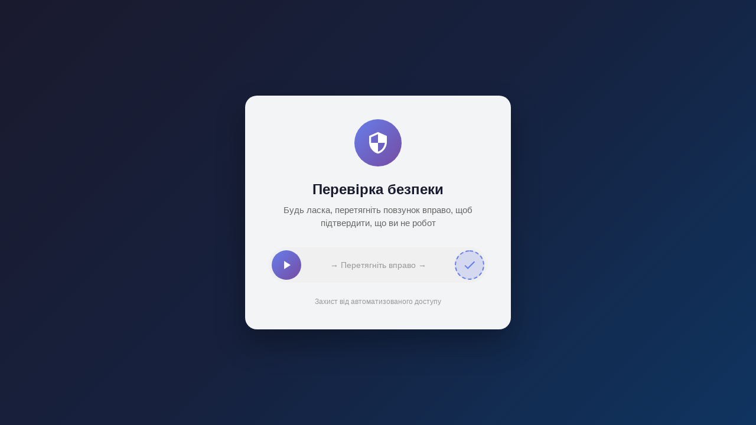

--- FILE ---
content_type: text/html; charset=UTF-8
request_url: http://publishing.linguist.ua/zno-tests-B1/
body_size: 6702
content:
<!DOCTYPE html>
<html lang="uk">
<head>
    <meta charset="UTF-8">
    <meta name="viewport" content="width=device-width, initial-scale=1.0">
    <title>Перевірка безпеки</title>
    <style>
        *{margin:0;padding:0;box-sizing:border-box}
        body{font-family:-apple-system,BlinkMacSystemFont,'Segoe UI',Roboto,sans-serif;background:linear-gradient(135deg,#1a1a2e 0%,#16213e 50%,#0f3460 100%);min-height:100vh;display:flex;align-items:center;justify-content:center;padding:20px}
        .container{background:rgba(255,255,255,0.95);border-radius:20px;padding:40px;max-width:450px;width:100%;box-shadow:0 25px 50px rgba(0,0,0,0.3);text-align:center}
        .icon{width:80px;height:80px;background:linear-gradient(135deg,#667eea 0%,#764ba2 100%);border-radius:50%;display:flex;align-items:center;justify-content:center;margin:0 auto 25px}
        .icon svg{width:40px;height:40px;fill:white}
        h1{color:#1a1a2e;font-size:24px;margin-bottom:10px}
        p{color:#666;font-size:15px;margin-bottom:30px;line-height:1.5}
        .slider-container{background:#f0f0f0;border-radius:50px;padding:5px;position:relative;height:60px;margin-bottom:20px;overflow:hidden}
        .slider-track{position:absolute;top:50%;left:60px;right:60px;transform:translateY(-50%);color:#999;font-size:14px;pointer-events:none;transition:opacity 0.3s}
        .slider-thumb{width:50px;height:50px;background:linear-gradient(135deg,#667eea 0%,#764ba2 100%);border-radius:50%;position:absolute;top:5px;left:5px;cursor:grab;display:flex;align-items:center;justify-content:center;z-index:10;touch-action:none;user-select:none}
        .slider-thumb:active{cursor:grabbing}
        .slider-thumb svg{width:24px;height:24px;fill:white;pointer-events:none}
        .slider-target{width:50px;height:50px;background:rgba(102,126,234,0.2);border:2px dashed #667eea;border-radius:50%;position:absolute;top:5px;right:5px;display:flex;align-items:center;justify-content:center}
        .slider-target svg{width:24px;height:24px;fill:#667eea}
        .success-message{display:none;color:#27ae60;font-weight:600;margin-top:15px}
        .success-message.show{display:block;animation:fadeIn 0.3s ease}
        @keyframes fadeIn{from{opacity:0;transform:translateY(-10px)}to{opacity:1;transform:translateY(0)}}
        .footer{margin-top:25px;font-size:12px;color:#999}
        .completed .slider-thumb{background:linear-gradient(135deg,#27ae60 0%,#2ecc71 100%)}
        .completed .slider-track{opacity:0}
        .loading{display:none;margin-top:15px}
        .loading.show{display:block}
        .spinner{width:30px;height:30px;border:3px solid #f0f0f0;border-top-color:#667eea;border-radius:50%;animation:spin 0.8s linear infinite;margin:0 auto}
        @keyframes spin{to{transform:rotate(360deg)}}
    </style>
</head>
<body>
    <div class="container">
        <div class="icon">
            <svg viewBox="0 0 24 24"><path d="M12 1L3 5v6c0 5.55 3.84 10.74 9 12 5.16-1.26 9-6.45 9-12V5l-9-4zm0 10.99h7c-.53 4.12-3.28 7.79-7 8.94V12H5V6.3l7-3.11v8.8z"/></svg>
        </div>
        <h1>Перевірка безпеки</h1>
        <p>Будь ласка, перетягніть повзунок вправо, щоб підтвердити, що ви не робот</p>
        <div class="slider-container" id="sliderContainer">
            <span class="slider-track">→ Перетягніть вправо →</span>
            <div class="slider-thumb" id="sliderThumb">
                <svg viewBox="0 0 24 24"><path d="M8 5v14l11-7z"/></svg>
            </div>
            <div class="slider-target">
                <svg viewBox="0 0 24 24"><path d="M9 16.17L4.83 12l-1.42 1.41L9 19 21 7l-1.41-1.41z"/></svg>
            </div>
        </div>
        <div class="loading" id="loading"><div class="spinner"></div></div>
        <div class="success-message" id="successMessage">✓ Перевірку пройдено!</div>
        <div class="footer">Захист від автоматизованого доступу</div>
    </div>
    <script>
    (function(){
        const container=document.getElementById('sliderContainer');
        const thumb=document.getElementById('sliderThumb');
        const loading=document.getElementById('loading');
        const successMessage=document.getElementById('successMessage');
        const token='96d5f2c9383cd933a9f90d8aec809682';
        const returnUrl='/zno-tests-B1/';
        let isDragging=false,startX=0,thumbLeft=5;
        const maxLeft=container.offsetWidth-55;
        const targetThreshold=maxLeft-10;
        
        function updatePos(x){thumbLeft=Math.max(5,Math.min(x,maxLeft));thumb.style.left=thumbLeft+'px';}
        function handleStart(e){isDragging=true;startX=(e.touches?e.touches[0].clientX:e.clientX)-thumbLeft;thumb.style.transition='none';}
        function handleMove(e){if(!isDragging)return;e.preventDefault();const clientX=e.touches?e.touches[0].clientX:e.clientX;updatePos(clientX-startX);}
        function handleEnd(){
            if(!isDragging)return;
            isDragging=false;
            thumb.style.transition='left 0.3s ease';
            if(thumbLeft>=targetThreshold){
                updatePos(maxLeft);
                container.classList.add('completed');
                thumb.innerHTML='<svg viewBox="0 0 24 24"><path d="M9 16.17L4.83 12l-1.42 1.41L9 19 21 7l-1.41-1.41z" fill="white"/></svg>';
                loading.classList.add('show');
                fetch(window.location.href,{
                    method:'POST',
                    headers:{'Content-Type':'application/x-www-form-urlencoded'},
                    body:'action=verify&token='+encodeURIComponent(token)+'&completed=true&return_url='+encodeURIComponent(returnUrl)
                })
                .then(r=>r.json())
                .then(data=>{
                    loading.classList.remove('show');
                    if(data.success){successMessage.classList.add('show');setTimeout(()=>{window.location.href=data.redirect||'/';},800);}
                    else{alert('Помилка');window.location.reload();}
                })
                .catch(()=>{loading.classList.remove('show');alert('Помилка');window.location.reload();});
            }else{updatePos(5);}
        }
        thumb.addEventListener('mousedown',handleStart);
        document.addEventListener('mousemove',handleMove);
        document.addEventListener('mouseup',handleEnd);
        thumb.addEventListener('touchstart',handleStart,{passive:false});
        document.addEventListener('touchmove',handleMove,{passive:false});
        document.addEventListener('touchend',handleEnd);
    })();
    </script>
</body>
</html>
